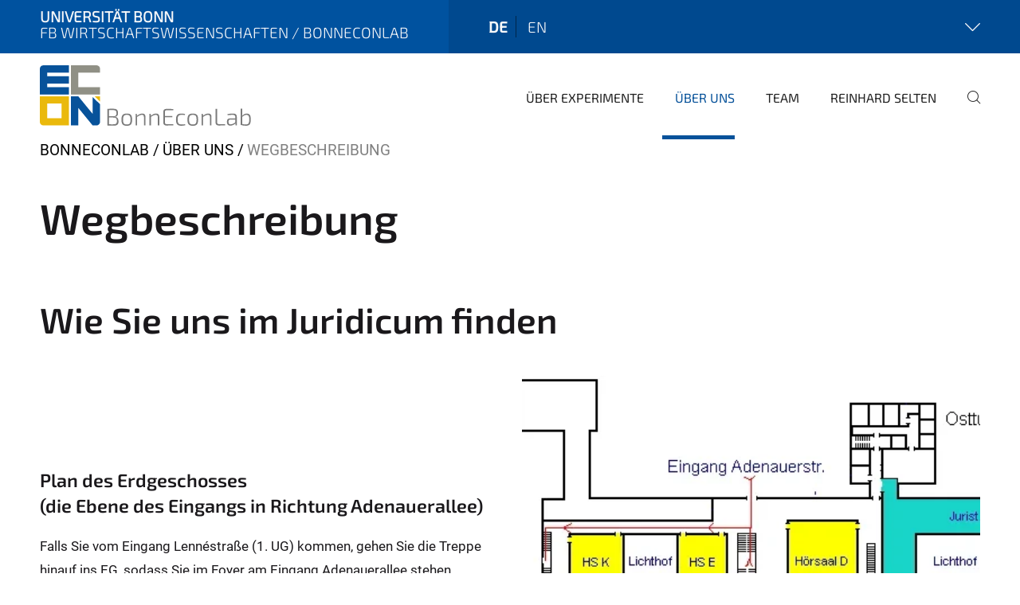

--- FILE ---
content_type: text/html;charset=utf-8
request_url: https://www.econ.uni-bonn.de/bonneconlab/de/about/directions
body_size: 7907
content:
<!DOCTYPE html>
<html xmlns="http://www.w3.org/1999/xhtml" lang="de" xml:lang="de">
<head><meta http-equiv="Content-Type" content="text/html; charset=UTF-8" /><link rel="alternate" hreflang="en" href="https://www.econ.uni-bonn.de/bonneconlab/en/about/directions" /><link rel="alternate" hreflang="de" href="https://www.econ.uni-bonn.de/bonneconlab/de/about/directions" /><link data-head-resource="1" rel="stylesheet" href="/++theme++barceloneta/css/barceloneta.min.css" /><link data-head-resource="1" rel="stylesheet" type="text/css" href="/++theme++unibonn.theme/css/style.css?tag=10-12-2025_10-56-09" /><link rel="canonical" href="https://www.econ.uni-bonn.de/bonneconlab/de/about/directions" /><link rel="preload icon" type="image/vnd.microsoft.icon" href="https://www.econ.uni-bonn.de/bonneconlab/de/favicon.ico" /><link rel="mask-icon" href="https://www.econ.uni-bonn.de/bonneconlab/de/favicon.ico" /><link href="https://www.econ.uni-bonn.de/examinations/de/@@search" rel="search" title="Website durchsuchen" /><link data-bundle="easyform" href="https://www.econ.uni-bonn.de/++webresource++b6e63fde-4269-5984-a67a-480840700e9a/++resource++easyform.css" media="all" rel="stylesheet" type="text/css" /><link data-bundle="multilingual" href="https://www.econ.uni-bonn.de/++webresource++f30a16e6-dac4-5f5f-a036-b24364abdfc8/++resource++plone.app.multilingual.stylesheet/multilingual.css" media="all" rel="stylesheet" type="text/css" /><link data-bundle="plone-fullscreen" href="https://www.econ.uni-bonn.de/++webresource++ac83a459-aa2c-5a45-80a9-9d3e95ae0847/++plone++static/plone-fullscreen/fullscreen.css" media="all" rel="stylesheet" type="text/css" /><script async="True" data-bundle="plone-fullscreen" integrity="sha384-yAbXscL0aoE/0AkFhaGNz6d74lDy9Cz7PXfkWNqRnFm0/ewX0uoBBoyPBU5qW7Nr" src="https://www.econ.uni-bonn.de/++webresource++6aa4c841-faf5-51e8-8109-90bd97e7aa07/++plone++static/plone-fullscreen/fullscreen.js"></script><script data-bundle="plone" integrity="sha384-6Wh7fW8sei4bJMY3a6PIfr5jae6gj9dIadjpiDZBJsr9pJ5gW0bsg0IzoolcL3H0" src="https://www.econ.uni-bonn.de/++webresource++cff93eba-89cf-5661-8beb-464cc1d0cbc7/++plone++static/bundle-plone/bundle.min.js"></script><script type="text/javascript">
var _paq = window._paq || [];
/* tracker methods like "setCustomDimension" should be called before "trackPageView" */
_paq.push(['trackPageView']);
_paq.push(['enableLinkTracking']);
(function() {
var u="https://webstat.hrz.uni-bonn.de/";
_paq.push(['setTrackerUrl', u+'matomo.php']);
_paq.push(['setSiteId', '65']);
var d=document, g=d.createElement('script'), s=d.getElementsByTagName('script')[0];
g.type='text/javascript'; g.async=true; g.defer=true; g.src=u+'matomo.js'; s.parentNode.insertBefore(g,s);
})();
</script><script data-head-resource="1" src="/++theme++unibonn.theme/js/libs.js?tag=10-12-2025_10-56-23"></script><script data-head-resource="1" src="/++theme++unibonn.theme/js/script.js?tag=10-12-2025_10-56-23"></script>
  <meta charset="utf-8"><meta charset="utf-8" /><meta name="twitter:card" content="summary" /><meta property="og:site_name" content="BonnEconLab" /><meta property="og:title" content="Wegbeschreibung" /><meta property="og:type" content="website" /><meta property="og:description" content="" /><meta property="og:url" content="https://www.econ.uni-bonn.de/bonneconlab/de/about/directions" /><meta property="og:image" content="https://www.econ.uni-bonn.de/bonneconlab/++resource++plone-logo.svg" /><meta property="og:image:type" content="image/svg+xml" /><meta name="viewport" content="width=device-width, initial-scale=1.0" /><meta name="google-site-verification" content="xi76AZ4ktfTwS3yFyIeGR0natF2tJBHzr0l9yJBhJAw" /><meta name="generator" content="Plone - https://plone.org/" /></meta>
  <meta http-equiv="X-UA-Compatible" content="IE=edge"><meta charset="utf-8" /><meta name="twitter:card" content="summary" /><meta property="og:site_name" content="BonnEconLab" /><meta property="og:title" content="Wegbeschreibung" /><meta property="og:type" content="website" /><meta property="og:description" content="" /><meta property="og:url" content="https://www.econ.uni-bonn.de/bonneconlab/de/about/directions" /><meta property="og:image" content="https://www.econ.uni-bonn.de/bonneconlab/++resource++plone-logo.svg" /><meta property="og:image:type" content="image/svg+xml" /><meta name="viewport" content="width=device-width, initial-scale=1.0" /><meta name="google-site-verification" content="xi76AZ4ktfTwS3yFyIeGR0natF2tJBHzr0l9yJBhJAw" /><meta name="generator" content="Plone - https://plone.org/" /></meta>
  <meta name="viewport" content="width=device-width, initial-scale=1"><meta charset="utf-8" /><meta name="twitter:card" content="summary" /><meta property="og:site_name" content="BonnEconLab" /><meta property="og:title" content="Wegbeschreibung" /><meta property="og:type" content="website" /><meta property="og:description" content="" /><meta property="og:url" content="https://www.econ.uni-bonn.de/bonneconlab/de/about/directions" /><meta property="og:image" content="https://www.econ.uni-bonn.de/bonneconlab/++resource++plone-logo.svg" /><meta property="og:image:type" content="image/svg+xml" /><meta name="viewport" content="width=device-width, initial-scale=1.0" /><meta name="google-site-verification" content="xi76AZ4ktfTwS3yFyIeGR0natF2tJBHzr0l9yJBhJAw" /><meta name="generator" content="Plone - https://plone.org/" /></meta>
  <title>Wegbeschreibung — FB Wirtschaftswissenschaften / BonnEconLab</title>
</head>
<body id="visual-portal-wrapper" class="col-content frontend icons-on navigation-theme-navigation_default portaltype-tilepage section-about site-de subsection-directions template-view thumbs-on userrole-anonymous viewpermission-view view-mode is-tilepage is-default-page" dir="ltr" data-base-url="https://www.econ.uni-bonn.de/bonneconlab/de/about/directions" data-view-url="https://www.econ.uni-bonn.de/bonneconlab/de/about/directions" data-portal-url="https://www.econ.uni-bonn.de" data-i18ncatalogurl="https://www.econ.uni-bonn.de/plonejsi18n" data-lazy_loading_image_scales="[{&quot;id&quot;: &quot;large&quot;, &quot;value&quot;: 768}, {&quot;id&quot;: &quot;preview&quot;, &quot;value&quot;: 400}, {&quot;id&quot;: &quot;mini&quot;, &quot;value&quot;: 200}, {&quot;id&quot;: &quot;thumb&quot;, &quot;value&quot;: 128}, {&quot;id&quot;: &quot;tile&quot;, &quot;value&quot;: 64}, {&quot;id&quot;: &quot;icon&quot;, &quot;value&quot;: 32}, {&quot;id&quot;: &quot;listing&quot;, &quot;value&quot;: 16}]" data-pat-pickadate="{&quot;date&quot;: {&quot;selectYears&quot;: 200}, &quot;time&quot;: {&quot;interval&quot;: 5 } }" data-pat-plone-modal="{&quot;actionOptions&quot;: {&quot;displayInModal&quot;: false}}"><div class="outer-wrapper">
    <div class="inner-wrapper">

      <div id="fontfamilies">
  <style>@font-face{font-family:'testfont';src: url('https://www.econ.uni-bonn.de/font-families/default-fonts/view/++widget++form.widgets.file_eot/@@download');src: url('https://www.econ.uni-bonn.de/font-families/default-fonts/view/++widget++form.widgets.file_eot/@@download') format('embedded-opentype'),url('https://www.econ.uni-bonn.de/font-families/default-fonts/view/++widget++form.widgets.file_svg/@@download') format('svg'),url('https://www.econ.uni-bonn.de/font-families/default-fonts/view/++widget++form.widgets.file_woff/@@download') format('woff'),url('https://www.econ.uni-bonn.de/font-families/default-fonts/view/++widget++form.widgets.file_ttf/@@download') format('truetype');font-weight:normal;font-style:normal;}.testfont-icon-home:before{content:"\e902";font-family:testfont}.testfont-icon-pencil:before{content:"\e905";font-family:testfont}.testfont-icon-music:before{content:"\e911";font-family:testfont}.testfont-icon-bell:before{content:"\e951";font-family:testfont}
@font-face{font-family:'uni-bonn';src: url('https://www.econ.uni-bonn.de/font-families/unibonn-fonts/view/++widget++form.widgets.file_eot/@@download');src: url('https://www.econ.uni-bonn.de/font-families/unibonn-fonts/view/++widget++form.widgets.file_eot/@@download') format('embedded-opentype'),url('https://www.econ.uni-bonn.de/font-families/unibonn-fonts/view/++widget++form.widgets.file_svg/@@download') format('svg'),url('https://www.econ.uni-bonn.de/font-families/unibonn-fonts/view/++widget++form.widgets.file_woff/@@download') format('woff'),url('https://www.econ.uni-bonn.de/font-families/unibonn-fonts/view/++widget++form.widgets.file_ttf/@@download') format('truetype');font-weight:normal;font-style:normal;}.uni-bonn-icon-arrow-down:before{content:"\e900";font-family:uni-bonn}.uni-bonn-icon-arrow-top:before{content:"\e901";font-family:uni-bonn}.uni-bonn-icon-close:before{content:"\e902";font-family:uni-bonn}.uni-bonn-icon-arrow-right:before{content:"\e903";font-family:uni-bonn}.uni-bonn-icon-arrow-left:before{content:"\e904";font-family:uni-bonn}.uni-bonn-icon-external:before{content:"\e905";font-family:uni-bonn}.uni-bonn-icon-search:before{content:"\e906";font-family:uni-bonn}.uni-bonn-icon-whatsapp-outline:before{content:"\e907";font-family:uni-bonn}.uni-bonn-icon-whatsapp:before{content:"\e908";font-family:uni-bonn}.uni-bonn-icon-youtube:before{content:"\e909";font-family:uni-bonn}.uni-bonn-icon-youtube-outline:before{content:"\e90a";font-family:uni-bonn}.uni-bonn-icon-instagram:before{content:"\e90b";font-family:uni-bonn}.uni-bonn-icon-instagram-outline:before{content:"\e90c";font-family:uni-bonn}.uni-bonn-icon-linkedin:before{content:"\e90d";font-family:uni-bonn}.uni-bonn-icon-linkedin-outline:before{content:"\e90e";font-family:uni-bonn}.uni-bonn-icon-xing:before{content:"\e90f";font-family:uni-bonn}.uni-bonn-icon-xing-outline:before{content:"\e910";font-family:uni-bonn}.uni-bonn-icon-twitter:before{content:"\e911";font-family:uni-bonn}.uni-bonn-icon-twitter-outline:before{content:"\e912";font-family:uni-bonn}.uni-bonn-icon-facebook:before{content:"\e913";font-family:uni-bonn}.uni-bonn-icon-facebook-outline:before{content:"\e914";font-family:uni-bonn}.uni-bonn-icon-navigation:before{content:"\e915";font-family:uni-bonn}.uni-bonn-icon-phone-book:before{content:"\e917";font-family:uni-bonn}.uni-bonn-icon-information:before{content:"\e918";font-family:uni-bonn}.uni-bonn-icon-checkbox:before{content:"\e919";font-family:uni-bonn}.uni-bonn-icon-filter-kachel:before{content:"\e91a";font-family:uni-bonn}.uni-bonn-icon-filter:before{content:"\e91b";font-family:uni-bonn}.uni-bonn-icon-filter-liste:before{content:"\e91c";font-family:uni-bonn}.uni-bonn-icon-delete:before{content:"\e91d";font-family:uni-bonn}.uni-bonn-icon-filter-liste-inaktiv:before{content:"\e91e";font-family:uni-bonn}.uni-bonn-icon-cheackbox-aktiv:before{content:"\e91f";font-family:uni-bonn}.uni-bonn-icon-filter-kachel-aktiv:before{content:"\e920";font-family:uni-bonn}.uni-bonn-icon-event:before{content:"\e921";font-family:uni-bonn}.uni-bonn-icon-video:before{content:"\e922";font-family:uni-bonn}.uni-bonn-icon-phone:before{content:"\e923";font-family:uni-bonn}.uni-bonn-icon-fax:before{content:"\e924";font-family:uni-bonn}.uni-bonn-icon-link:before{content:"\e925";font-family:uni-bonn}.uni-bonn-icon-download:before{content:"\e926";font-family:uni-bonn}.uni-bonn-icon-print:before{content:"\e927";font-family:uni-bonn}.uni-bonn-icon-x:before{content:"\e928";font-family:uni-bonn}.uni-bonn-icon-x-outline:before{content:"\e929";font-family:uni-bonn}.uni-bonn-icon-bluesky:before{content:"\e92a";font-family:uni-bonn}.uni-bonn-icon-bluesky-outline:before{content:"\e92b";font-family:uni-bonn}.uni-bonn-icon-location-2:before{content:"\e916";font-family:uni-bonn}.uni-bonn-icon-mastodon:before{content:"\e92c";font-family:uni-bonn}.uni-bonn-icon-mastodon-outline:before{content:"\e92d";font-family:uni-bonn}
@font-face{font-family:'Uni-Bonn-official';src: url('https://www.econ.uni-bonn.de/font-families/uni-bonn-official/view/++widget++form.widgets.file_eot/@@download');src: url('https://www.econ.uni-bonn.de/font-families/uni-bonn-official/view/++widget++form.widgets.file_eot/@@download') format('embedded-opentype'),url('https://www.econ.uni-bonn.de/font-families/uni-bonn-official/view/++widget++form.widgets.file_svg/@@download') format('svg'),url('https://www.econ.uni-bonn.de/font-families/uni-bonn-official/view/++widget++form.widgets.file_woff/@@download') format('woff'),url('https://www.econ.uni-bonn.de/font-families/uni-bonn-official/view/++widget++form.widgets.file_ttf/@@download') format('truetype');font-weight:normal;font-style:normal;}.Uni-Bonn-official-icon-fakten-zahlen:before{content:"\e900";font-family:Uni-Bonn-official}.Uni-Bonn-official-icon-forschung:before{content:"\e901";font-family:Uni-Bonn-official}.Uni-Bonn-official-icon-informationen:before{content:"\e902";font-family:Uni-Bonn-official}.Uni-Bonn-official-icon-orientierung:before{content:"\e903";font-family:Uni-Bonn-official}.Uni-Bonn-official-icon-transfer:before{content:"\e904";font-family:Uni-Bonn-official}.Uni-Bonn-official-icon-promotion:before{content:"\e905";font-family:Uni-Bonn-official}.Uni-Bonn-official-icon-hochschulsport:before{content:"\e906";font-family:Uni-Bonn-official}.Uni-Bonn-official-icon-it:before{content:"\e907";font-family:Uni-Bonn-official}.Uni-Bonn-official-icon-argelander:before{content:"\e908";font-family:Uni-Bonn-official}.Uni-Bonn-official-icon-diversity:before{content:"\e909";font-family:Uni-Bonn-official}.Uni-Bonn-official-icon-sprache:before{content:"\e90a";font-family:Uni-Bonn-official}.Uni-Bonn-official-icon-veranstaltung:before{content:"\e90b";font-family:Uni-Bonn-official}.Uni-Bonn-official-icon-studieren:before{content:"\e90c";font-family:Uni-Bonn-official}.Uni-Bonn-official-icon-ranking:before{content:"\e90d";font-family:Uni-Bonn-official}.Uni-Bonn-official-icon-beratung:before{content:"\e90e";font-family:Uni-Bonn-official}.Uni-Bonn-official-icon-foerderung:before{content:"\e90f";font-family:Uni-Bonn-official}.Uni-Bonn-official-icon-qualitaetssicherung:before{content:"\e910";font-family:Uni-Bonn-official}.Uni-Bonn-official-icon-lernplattform:before{content:"\e911";font-family:Uni-Bonn-official}.Uni-Bonn-official-icon-alumni:before{content:"\e912";font-family:Uni-Bonn-official}.Uni-Bonn-official-icon-postdocs:before{content:"\e913";font-family:Uni-Bonn-official}.Uni-Bonn-official-icon-strategie:before{content:"\e914";font-family:Uni-Bonn-official}.Uni-Bonn-official-icon-lehre:before{content:"\e91c";font-family:Uni-Bonn-official}.Uni-Bonn-official-icon-exellenz:before{content:"\e91d";font-family:Uni-Bonn-official}.Uni-Bonn-official-icon-multiplikatoren:before{content:"\e91e";font-family:Uni-Bonn-official}.Uni-Bonn-official-icon-kontakt:before{content:"\e91f";font-family:Uni-Bonn-official}.Uni-Bonn-official-icon-ort:before{content:"\e920";font-family:Uni-Bonn-official}.Uni-Bonn-official-icon-international:before{content:"\e921";font-family:Uni-Bonn-official}.Uni-Bonn-official-icon-sprechstunde:before{content:"\e922";font-family:Uni-Bonn-official}.Uni-Bonn-official-icon-fortbildung:before{content:"\e923";font-family:Uni-Bonn-official}.Uni-Bonn-official-icon-bibliothek:before{content:"\e924";font-family:Uni-Bonn-official}.Uni-Bonn-official-icon-oeffnungszeiten:before{content:"\e925";font-family:Uni-Bonn-official}.Uni-Bonn-official-icon-auszeichnungen:before{content:"\e926";font-family:Uni-Bonn-official}.Uni-Bonn-official-icon-unie915:before{content:"\e915";font-family:Uni-Bonn-official}.Uni-Bonn-official-icon-unie916:before{content:"\e916";font-family:Uni-Bonn-official}.Uni-Bonn-official-icon-unie917:before{content:"\e917";font-family:Uni-Bonn-official}.Uni-Bonn-official-icon-unie918:before{content:"\e918";font-family:Uni-Bonn-official}.Uni-Bonn-official-icon-unie919:before{content:"\e919";font-family:Uni-Bonn-official}.Uni-Bonn-official-icon-unie91a:before{content:"\e91a";font-family:Uni-Bonn-official}.Uni-Bonn-official-icon-unie91b:before{content:"\e91b";font-family:Uni-Bonn-official}.Uni-Bonn-official-icon-transfer-puzzle:before{content:"\e927";font-family:Uni-Bonn-official}.Uni-Bonn-official-icon-transfer-arrow:before{content:"\e928";font-family:Uni-Bonn-official}</style>
</div>
      

      <div id="unibonn-topbar" class="unibonn-institute-topbar show-title">
    <div class="container">
        <div class="row">
            <div class="col-md-9" id="topbar-left-wrapper">
                <div id="unibonn-institute-portalname">
                    
                        <p id="unibonn-title">Universität Bonn</p>
                        
                    
                    <p id="institute-title">FB Wirtschaftswissenschaften / BonnEconLab</p>
                </div>
                <div id="language-selector">
                    
  <ul class="languageselector">
    
      <li class="currentLanguage  language-de">
        <a href="https://www.econ.uni-bonn.de/bonneconlab/@@multilingual-selector/5d6a7d6fe4454e2bbbd5fa87eb2fb3e8/de?set_language=de" title="Deutsch">
          
          de
        </a>
      </li>
    
      <li class=" language-en">
        <a href="https://www.econ.uni-bonn.de/bonneconlab/@@multilingual-selector/5d6a7d6fe4454e2bbbd5fa87eb2fb3e8/en?set_language=en" title="English">
          
          en
        </a>
      </li>
    
  </ul>


                </div>
            </div>
            <div class="col-md-3" id="topbar-right-wrapper">
                
  <div id="additional-links-wrapper">
    <button id="additional-links-toggle">
      <span></span>
      <i class="icon-unibonn icon-unibonn-arrow-down"></i>
    </button>

    <div id="additional-links" style="display: none">
      <ul>
        
          <li><a href="https://www.econ.uni-bonn.de/de/home" title="Home">Fachbereich Wirtschaftswissenschaften</a></li>
        
      </ul>
    </div>
  </div>

            </div>
        </div>
    </div>
</div>

      <header id="company-header" class="unibonn">

    <div class=" header-image-size-2">
      <div class="container">
        <div id="company-topbar" class="container ">
          
  <div id="company-logo">
    
      <a class="portal-logo logo_desktop" href="https://www.econ.uni-bonn.de/bonneconlab/de" title="BonnEconLab">
        <img alt="BonnEconLab" title="BonnEconLab" src="https://www.econ.uni-bonn.de/bonneconlab/de/@@logo?logo_type=logo_desktop" />
      </a>
    
      <a class="portal-logo logo_mobile" href="https://www.econ.uni-bonn.de/bonneconlab/de" title="BonnEconLab">
        <img alt="BonnEconLab" title="BonnEconLab" src="https://www.econ.uni-bonn.de/bonneconlab/de/@@logo?logo_type=logo_mobile" />
      </a>
    
      <a class="portal-logo logo_mobile_navigation" href="https://www.econ.uni-bonn.de/bonneconlab/de" title="BonnEconLab">
        <img alt="BonnEconLab" title="BonnEconLab" src="https://www.econ.uni-bonn.de/bonneconlab/de/@@logo?logo_type=logo_mobile_navigation" />
      </a>
    
  </div>

          
  <div class="language-selector-container">
    <div class="language-selector">
      
        <div>
          <span class="text">de</span>
          <span class="icon interaktiv-icon-basetilestheme-arrow-top"></span>
        </div>
      
        
      
      <ul class="lang-dropdown">
        <li class="selected">
          <a href="https://www.econ.uni-bonn.de/bonneconlab/@@multilingual-selector/5d6a7d6fe4454e2bbbd5fa87eb2fb3e8/de?set_language=de">de</a>
        </li>
        <li class="">
          <a href="https://www.econ.uni-bonn.de/bonneconlab/@@multilingual-selector/5d6a7d6fe4454e2bbbd5fa87eb2fb3e8/en?set_language=en">en</a>
        </li>
      </ul>
    </div>
  </div>

          <div id="navigation-overlay"></div>
          

  <div class="sidenavigation-links">
    <button id="toggle-navigation" class="sidenavigation-link" aria-label="Toggle Navigation">
      <i class="icon-unibonn-navigation"></i>
    </button>
    
  </div>

  
    <div id="company-navigation-main" class="desktop">
      <nav class="main-navigation">
        
  <ul class="main-navigation-sections">
    
      <li class="section-0 has-subsections">
        <a class="has-subsections" href="https://www.econ.uni-bonn.de/bonneconlab/de/about-experiments" data-uid="ad332cea0c254138b966cdfacd0aecc9">
          Über Experimente
        </a>
      </li>
    
      <li class="section-0 in-path has-subsections">
        <a class="has-subsections" href="https://www.econ.uni-bonn.de/bonneconlab/de/about" data-uid="72760f7e0fdf4fce9aa3a038b5de8e90">
          Über uns
        </a>
      </li>
    
      <li class="section-0">
        <a class="" href="https://www.econ.uni-bonn.de/bonneconlab/de/team" data-uid="fb676f3c1f8d49d08e505b684f866f9d">
          Team
        </a>
      </li>
    
      <li class="section-0">
        <a class="" href="https://www.econ.uni-bonn.de/bonneconlab/de/selten" data-uid="012cb8720e2d4d0a9bdab4a070bb0883">
          Reinhard Selten
        </a>
      </li>
    
    
        <li class="search">
          <a href="https://www.econ.uni-bonn.de/bonneconlab/de/search" title="suchen">
            <i class="icon-unibonn icon-unibonn-search"></i>
          </a>
        </li>
    
  </ul>

      </nav>
    </div>

    <div id="company-navigation" class="menu">
      <button class="close-navigation-menu close-desktop-navigation" aria-label="schließen">
        <i class="icon-unibonn-close"></i>
      </button>

      <div id="navigation-menu-header">
        
          <a class="portal-logo logo_mobile_menu" href="https://www.econ.uni-bonn.de/bonneconlab/de" title="BonnEconLab">
            <img alt="BonnEconLab" title="BonnEconLab" src="https://www.econ.uni-bonn.de/bonneconlab/de/@@logo?logo_type=logo_mobile_navigation" />
          </a>
        

        <ul class="navigation-menu-header-actions">
          
            <li>
              <a class="open-search" href="https://www.econ.uni-bonn.de/bonneconlab/de/search" title="suchen">
                <i class="icon-unibonn icon-unibonn-search"></i>
              </a>
            </li>
          
          <li>
            <a class="close-navigation-menu" id="close-navigation" title="schließen">
              <i class="icon-unibonn-navigation"></i>
            </a>
          </li>
        </ul>
      </div>

      <div class="searchbar">
        <form action="https://www.econ.uni-bonn.de/bonneconlab/de/search">
          <button class="start-search" aria-label="Start Search"><i class="left icon-unibonn icon-unibonn-search"></i>
          </button>
          <input class="search-input" type="text" name="SearchableText" aria-label="Search" />
          <button class="clear-search" aria-label="Clear Search"><i class="icon-unibonn icon-unibonn-close"></i>
          </button>
        </form>
      </div>

      <nav class="main-navigation">
        <div class="navigation-level">
          <div class="spinner" style="display: block"></div>
        </div>
      </nav>

    </div>
  

        </div>
      </div>
      
  

    </div>

  </header>

      <div id="anchors"></div>

      <div id="company-content" class="container-fluid main-content-wrapper">
        <div class="row status-message-row set-max-width">
          <aside id="global_statusmessage" class="container">
      

      <div>
      </div>
    </aside>
        </div>
        <nav class="breadcrumbs">
  <span id="breadcrumbs-you-are-here" class="hiddenStructure">You are here:</span>

  <ol aria-labelledby="breadcrumbs-you-are-here">
    <li id="breadcrumbs-home">
      <a href="https://www.econ.uni-bonn.de/bonneconlab/de">BonnEconLab</a>
    </li>
    <li id="breadcrumbs-1">
      
        <a href="https://www.econ.uni-bonn.de/bonneconlab/de/about">Über uns</a>
        
      
    </li>
    <li id="breadcrumbs-2">
      
        
        <span id="breadcrumbs-current">Wegbeschreibung</span>
      
    </li>
  </ol>
</nav>
        <main id="main-container" class="row">
          <div id="column1-container"></div>
          <div class="col-xs-12 col-sm-12 no-padding">
              <article id="content">

            

              <header>

                <div id="viewlet-above-content-title">
</div>

                
  


                <div id="viewlet-below-content-title">
</div>

                
  


                <div id="viewlet-below-content-description"></div>

              </header>

              <div id="viewlet-above-content-body"></div>

              <div id="content-core">
                
  

    <div id="tile-page-content" data-tinymce="" data-lazy-validation-errors="{}" data-placeholder-info="Platzhalterbild">

      <div class="tile-page" data-url="https://www.econ.uni-bonn.de/bonneconlab/de/about/directions" data-uid="809db88b3bb745f998a39c6e0ec3b861">
        <div class="tile-rows-wrapper">

          

          
            
              


<div id="sp5ksm1k1mms" class="tile-row columns-1 tile-row-dynamic-content-width break-on-tablet break-on-mobile default-direction" style="margin-top:0px;margin-bottom:0px;padding-top:30px;padding-bottom:30px;padding-left:0px;padding-right:0px;" data-uid="sp5ksm1k1mms" data-url="https://www.econ.uni-bonn.de/bonneconlab/de/about/directions" data-position="0" data-portal_type="TileRowCT">

  

  <div class="background-options">

  
  
  
  
  

</div>

  <div class="tiles-wrapper">
    
      

  <div id="tkoqb9sn0y73" data-uid="tkoqb9sn0y73" data-url="https://www.econ.uni-bonn.de/bonneconlab/de/about/directions" class="tile-valign-top tile tile-frame" style="margin-left:0px;margin-right:0px;margin-top:0px;margin-bottom:0px;padding-left:0px;padding-right:0px;padding-top:0px;padding-bottom:0px;" data-jsinit="" data-gridsize="12">

    

    <div class="background-options">

  
  
  
  
  

</div>

    <span></span>
    <div class="tile-content">
    <div class="tile-rows-wrapper">
      
        


<div id="vwix80k9zp2w" class="tile-row columns-1 tile-row-dynamic-content-width break-on-tablet break-on-mobile default-direction" style="margin-top:0px;margin-bottom:0px;padding-top:0px;padding-bottom:0px;padding-left:0px;padding-right:0px;" data-uid="vwix80k9zp2w" data-url="https://www.econ.uni-bonn.de/bonneconlab/de/about/directions" data-position="0" data-portal_type="TileRowCT">

  

  <div class="background-options">

  
  
  
  
  

</div>

  <div class="tiles-wrapper">
    
      
  <div id="pps4hxs1wg8m" data-uid="pps4hxs1wg8m" data-url="https://www.econ.uni-bonn.de/bonneconlab/de/about/directions" class="tile-valign-top tile tile-subheadline text-nocolor" style="margin-left:0px;margin-right:0px;margin-top:0px;margin-bottom:0px;padding-left:0px;padding-right:0px;padding-top:0px;padding-bottom:5px;" data-jsinit="setupTileSubheadline" data-gridsize="12">

    

    <div class="background-options">

  
  
  
  
  

</div>

    <span></span>
    <div class="tile-content ">

    <h1 class="heading-tag header-h1 left " style="">
      Wegbeschreibung
    </h1>
    
    
    
    
    
  </div>
    <span></span>

    
  


  </div>


    
  </div>

  

</div>




      
    </div>
  </div>
    <span></span>

    
  
  
  


  </div>



    
  </div>

  

</div>




            
            
          
            
              


<div id="pdl8t4zh1fm1" class="tile-row columns-1 tile-row-dynamic-content-width break-on-tablet break-on-mobile default-direction" style="margin-top:0px;margin-bottom:0px;padding-top:0px;padding-bottom:0px;padding-left:0px;padding-right:0px;" data-uid="pdl8t4zh1fm1" data-url="https://www.econ.uni-bonn.de/bonneconlab/de/about/directions" data-position="0" data-portal_type="TileRowCT">

  

  <div class="background-options">

  
  
  
  
  

</div>

  <div class="tiles-wrapper">
    
      
  <div id="bl7erbxu3eas" data-uid="bl7erbxu3eas" data-url="https://www.econ.uni-bonn.de/bonneconlab/de/about/directions" class="tile-valign-top tile tile-text text-nocolor" style="margin-left:0px;margin-right:0px;margin-top:0px;margin-bottom:0px;padding-left:0px;padding-right:0px;padding-top:0px;padding-bottom:20px;" data-jsinit="setupTileText" data-gridsize="12">

    

    <div class="background-options">

  
  
  
  
  

</div>

    <span></span>
    <div class="tile-content ">
    <h2><a class="a-theme" id="ImJuridicum" name="ImJuridicum"></a><strong>Wie Sie uns im Juridicum finden</strong></h2>
    
  </div>
    <span></span>

    
  


  </div>

    
  </div>

  

</div>




            
            
          
            
              


<div id="tc0rvnc7oycv" class="tile-row columns-1 tile-row-dynamic-content-width break-on-tablet break-on-mobile reverse-direction" style="margin-top:0px;margin-bottom:30px;padding-top:0px;padding-bottom:0px;padding-left:0px;padding-right:0px;" data-uid="tc0rvnc7oycv" data-url="https://www.econ.uni-bonn.de/bonneconlab/de/about/directions" data-position="0" data-portal_type="TileRowCT">

  

  <div class="background-options">

  
  
  
  
  

</div>

  <div class="tiles-wrapper">
    
      

  <div id="df1uiynf4ck3" data-uid="df1uiynf4ck3" data-url="https://www.econ.uni-bonn.de/bonneconlab/de/about/directions" class="tile-valign-center tile tile-frame" style="margin-left:0px;margin-right:0px;margin-top:0px;margin-bottom:0px;padding-left:0px;padding-right:0px;padding-top:0px;padding-bottom:0px;" data-jsinit="" data-gridsize="12">

    

    <div class="background-options">

  
  
  
  
  

</div>

    <span></span>
    <div class="tile-content">
    <div class="tile-rows-wrapper">
      
        


<div id="zf5ib4rpm7pl" class="tile-row columns-2 tile-row-dynamic-content-width break-on-tablet break-on-mobile default-direction" style="margin-top:0px;margin-bottom:0px;padding-top:0px;padding-bottom:0px;padding-left:0px;padding-right:0px;" data-uid="zf5ib4rpm7pl" data-url="https://www.econ.uni-bonn.de/bonneconlab/de/about/directions" data-position="0" data-portal_type="TileRowCT">

  

  <div class="background-options">

  
  
  
  
  

</div>

  <div class="tiles-wrapper">
    
      
  <div id="ibpujrd7nb7t" data-uid="ibpujrd7nb7t" data-url="https://www.econ.uni-bonn.de/bonneconlab/de/about/directions" class="tile-valign-center tile tile-text text-nocolor" style="margin-left:0px;margin-right:0px;margin-top:0px;margin-bottom:0px;padding-left:0px;padding-right:0px;padding-top:20px;padding-bottom:20px;" data-jsinit="setupTileText" data-gridsize="6">

    

    <div class="background-options">

  
  
  
  
  

</div>

    <span></span>
    <div class="tile-content ">
    <div>
<h3><strong>Plan des Erdgeschosses</strong><br />(die Ebene des Eingangs in Richtung Adenauerallee)</h3>
<p>Falls Sie vom Eingang Lennéstraße (1. UG) kommen, gehen Sie die Treppe hinauf ins EG, sodass Sie im Foyer am Eingang Adenauerallee stehen.</p>
<p>Vom Eingang Adenauerallee aus gehen Sie zum <strong style="font-family: Roboto, sans-serif; font-weight: bold;">Hörsaal K.</strong> Dort nehmen Sie die Treppe hinunter zum <strong style="font-family: Roboto, sans-serif; font-weight: bold;">Hörsaal H</strong> im 1. Untergeschoss.</p>
</div>
    
  </div>
    <span></span>

    
  


  </div>

    
      

  <div id="7hc4haqxhzfa" data-uid="7hc4haqxhzfa" data-url="https://www.econ.uni-bonn.de/bonneconlab/de/about/directions" class="tile-valign-center tile-halign-center tile tile-image" style="margin-left:30px;margin-right:0px;margin-top:0px;margin-bottom:0px;padding-left:0px;padding-right:0px;padding-top:0px;padding-bottom:0px;" data-jsinit="setupTileImage" data-gridsize="6">

    

    <div class="background-options">

  
  
  
  
  

</div>

    <span></span>
    <div class="tile-content " data-haslink="False">

    
      
  
    
        <div class=" image-container image-cover image-container-mobile image-cover" style=" --image-height: 440px; --image-height-mobile: 440px;">
          <img src="" class="lazy-load-scaled-image" data-src="https://www.econ.uni-bonn.de/bonneconlab/images/wegbeschreibung_1.png/@@images/image" data-loader="customLoaderImage" data-base_url="https://www.econ.uni-bonn.de/bonneconlab/images/wegbeschreibung_1.png/images/image" data-size_id="" data-image_dimensions="{&quot;width&quot;: 474, &quot;height&quot;: 312}" data-image_scalable="true" alt="wegbeschreibung_1.png" height="312" width="474" style="object-position: 8.2278% 52.8846%;" />
        </div>
      <div class="image-subtitle" style="text-align: left; color: #1A181B;">
        
        <span>© BonnEconLab/Universität Bonn</span>
      </div>
    
    
  

    

    

  </div>
    <span></span>

    
  
  
  


  </div>



    
  </div>

  

</div>




      
    </div>
  </div>
    <span></span>

    
  
  
  


  </div>



    
  </div>

  

</div>




            
            
          
            
              


<div id="526cbf1xd7zq" class="tile-row columns-1 tile-row-dynamic-content-width break-on-tablet break-on-mobile default-direction" style="margin-top:0px;margin-bottom:30px;padding-top:0px;padding-bottom:0px;padding-left:0px;padding-right:0px;" data-uid="526cbf1xd7zq" data-url="https://www.econ.uni-bonn.de/bonneconlab/de/about/directions" data-position="0" data-portal_type="TileRowCT">

  

  <div class="background-options">

  
  
  
  
  

</div>

  <div class="tiles-wrapper">
    
      

  <div id="1w8os7f3fkjl" data-uid="1w8os7f3fkjl" data-url="https://www.econ.uni-bonn.de/bonneconlab/de/about/directions" class="tile-valign-center tile tile-frame" style="margin-left:0px;margin-right:0px;margin-top:0px;margin-bottom:0px;padding-left:0px;padding-right:0px;padding-top:0px;padding-bottom:0px;" data-jsinit="" data-gridsize="12">

    

    <div class="background-options">

  
  
  
  
  

</div>

    <span></span>
    <div class="tile-content">
    <div class="tile-rows-wrapper">
      
        


<div id="1c7idhozruav" class="tile-row columns-2 tile-row-dynamic-content-width break-on-tablet break-on-mobile default-direction" style="margin-top:0px;margin-bottom:0px;padding-top:0px;padding-bottom:0px;padding-left:0px;padding-right:0px;" data-uid="1c7idhozruav" data-url="https://www.econ.uni-bonn.de/bonneconlab/de/about/directions" data-position="0" data-portal_type="TileRowCT">

  

  <div class="background-options">

  
  
  
  
  

</div>

  <div class="tiles-wrapper">
    
      
  <div id="3wp5xxp94qtq" data-uid="3wp5xxp94qtq" data-url="https://www.econ.uni-bonn.de/bonneconlab/de/about/directions" class="tile-valign-top tile tile-text text-nocolor" style="margin-left:0px;margin-right:0px;margin-top:0px;margin-bottom:0px;padding-left:0px;padding-right:0px;padding-top:15px;padding-bottom:20px;" data-jsinit="setupTileText" data-gridsize="6">

    

    <div class="background-options">

  
  
  
  
  

</div>

    <span></span>
    <div class="tile-content ">
    <div>
<h3><strong>Plan des 1. Untergeschosses</strong></h3>
<p>An der Treppe vor <strong style="font-family: Roboto, sans-serif; font-weight: bold;">Hörsaal H</strong> stehend, halten Sie sich rechts. Das BonnEconLab ist hier bereits ausgeschildert. </p>
<p>Sie gehen durch eine Tür hindurch und gelangen in einen Gang. Auf diesem Gang befinden sich <strong style="font-family: Roboto, sans-serif; font-weight: bold;">unsere Räume U1.017–U1.020.</strong></p>
<p><span class="discreet">(Am Ende des Ganges gibt es wiederum rechts eine Tür. Hinter der Tür befindet sich eine Treppe, die Sie hinab ins 2. UG führt, wo sich weitere Räume des BonnEconLab befinden.)</span></p>
</div>
    
  </div>
    <span></span>

    
  


  </div>

    
      

  <div id="3293hq1az66u" data-uid="3293hq1az66u" data-url="https://www.econ.uni-bonn.de/bonneconlab/de/about/directions" class="tile-valign-center tile-halign-center tile tile-image" style="margin-left:30px;margin-right:0px;margin-top:0px;margin-bottom:0px;padding-left:0px;padding-right:0px;padding-top:15px;padding-bottom:15px;" data-jsinit="setupTileImage" data-gridsize="6">

    

    <div class="background-options">

  
  
  
  
  

</div>

    <span></span>
    <div class="tile-content " data-haslink="False">

    
      
  
    
        <div class=" image-container image-cover image-container-mobile image-cover" style=" --image-height: 440px; --image-height-mobile: 440px;">
          <img src="" class="lazy-load-scaled-image" data-src="https://www.econ.uni-bonn.de/bonneconlab/images/wegbeschreibung_2.png/@@images/image" data-loader="customLoaderImage" data-base_url="https://www.econ.uni-bonn.de/bonneconlab/images/wegbeschreibung_2.png/images/image" data-size_id="" data-image_dimensions="{&quot;width&quot;: 474, &quot;height&quot;: 312}" data-image_scalable="true" alt="wegbeschreibung_2.png" height="312" width="474" style="object-position: 7.1730% 52.8846%;" />
        </div>
      <div class="image-subtitle" style="text-align: left; color: #1A181B;">
        
        <span>© BonnEconLab/Universität Bonn</span>
      </div>
    
    
  

    

    

  </div>
    <span></span>

    
  
  
  


  </div>



    
  </div>

  

</div>




      
    </div>
  </div>
    <span></span>

    
  
  
  


  </div>



    
  </div>

  

</div>




            
            
          
            
              


<div id="pugpnw72n87p" class="tile-row columns-1 tile-row-dynamic-content-width break-on-tablet break-on-mobile reverse-direction" style="margin-top:0px;margin-bottom:30px;padding-top:0px;padding-bottom:0px;padding-left:0px;padding-right:0px;" data-uid="pugpnw72n87p" data-url="https://www.econ.uni-bonn.de/bonneconlab/de/about/directions" data-position="0" data-portal_type="TileRowCT">

  

  <div class="background-options">

  
  
  
  
  

</div>

  <div class="tiles-wrapper">
    
      

  <div id="jao8qz5c9htz" data-uid="jao8qz5c9htz" data-url="https://www.econ.uni-bonn.de/bonneconlab/de/about/directions" class="tile-valign-center tile tile-frame" style="margin-left:0px;margin-right:0px;margin-top:0px;margin-bottom:0px;padding-left:0px;padding-right:0px;padding-top:0px;padding-bottom:0px;" data-jsinit="" data-gridsize="12">

    

    <div class="background-options">

  
  
  
  
  

</div>

    <span></span>
    <div class="tile-content">
    <div class="tile-rows-wrapper">
      
        


<div id="469q2xmwz0pb" class="tile-row columns-1 tile-row-dynamic-content-width break-on-tablet break-on-mobile default-direction" style="margin-top:0px;margin-bottom:0px;padding-top:0px;padding-bottom:0px;padding-left:0px;padding-right:0px;" data-uid="469q2xmwz0pb" data-url="https://www.econ.uni-bonn.de/bonneconlab/de/about/directions" data-position="0" data-portal_type="TileRowCT">

  

  <div class="background-options">

  
  
  
  
  

</div>

  <div class="tiles-wrapper">
    
      
  <div id="pgnbf9pnweb5" data-uid="pgnbf9pnweb5" data-url="https://www.econ.uni-bonn.de/bonneconlab/de/about/directions" class="tile-valign-center tile tile-text text-nocolor" style="margin-left:0px;margin-right:0px;margin-top:0px;margin-bottom:0px;padding-left:0px;padding-right:0px;padding-top:20px;padding-bottom:20px;" data-jsinit="setupTileText" data-gridsize="12">

    

    <div class="background-options">

  
  
  
  
  

</div>

    <span></span>
    <div class="tile-content ">
    <div>
<h2><a class="a-theme" id="Juridicum" name="Juridicum"></a><strong>Wie Sie das Juridicum in Bonn finden</strong></h2>
<p>Folgende Linien der U-Bahn halten am Juridicum: 16, 63 und 66 (Haltestelle Juridicum, <a class="a-theme external-link" href="http://www.vrs-info.de/" rel="noopener" target="_blank">Fahrplan des VRS<i class="icon-unibonn icon-unibonn-external"></i></a>), oder Sie fahren mit der Buslinie 610 oder 611 bis zur Haltestelle Nassestraße/Arithmeum.</p>
</div>
    
  </div>
    <span></span>

    
  


  </div>

    
  </div>

  

</div>




      
    </div>
  </div>
    <span></span>

    
  
  
  


  </div>



    
  </div>

  

</div>




            
            
          
            
              


<div id="6a2rs9qdawae" class="tile-row columns-1 tile-row-dynamic-content-width break-on-tablet break-on-mobile default-direction" style="margin-top:0px;margin-bottom:30px;padding-top:0px;padding-bottom:0px;padding-left:0px;padding-right:0px;" data-uid="6a2rs9qdawae" data-url="https://www.econ.uni-bonn.de/bonneconlab/de/about/directions" data-position="0" data-portal_type="TileRowCT">

  

  <div class="background-options">

  
  
  
  
  

</div>

  <div class="tiles-wrapper">
    
      

  <div id="kqmw16di6goe" data-uid="kqmw16di6goe" data-url="https://www.econ.uni-bonn.de/bonneconlab/de/about/directions" class="tile-valign-center tile tile-frame" style="margin-left:0px;margin-right:0px;margin-top:0px;margin-bottom:0px;padding-left:0px;padding-right:0px;padding-top:0px;padding-bottom:0px;" data-jsinit="" data-gridsize="12">

    

    <div class="background-options">

  
  
  
  
  

</div>

    <span></span>
    <div class="tile-content">
    <div class="tile-rows-wrapper">
      
        


<div id="1wu94y5t34y2" class="tile-row columns-1 tile-row-dynamic-content-width break-on-tablet break-on-mobile default-direction" style="margin-top:0px;margin-bottom:0px;padding-top:0px;padding-bottom:0px;padding-left:0px;padding-right:0px;" data-uid="1wu94y5t34y2" data-url="https://www.econ.uni-bonn.de/bonneconlab/de/about/directions" data-position="0" data-portal_type="TileRowCT">

  

  <div class="background-options">

  
  
  
  
  

</div>

  <div class="tiles-wrapper">
    
      
  <div id="xyqswhlz0c5i" data-uid="xyqswhlz0c5i" data-url="https://www.econ.uni-bonn.de/bonneconlab/de/about/directions" class="tile-valign-top tile tile-text text-nocolor" style="margin-left:0px;margin-right:0px;margin-top:0px;margin-bottom:0px;padding-left:0px;padding-right:0px;padding-top:15px;padding-bottom:20px;" data-jsinit="setupTileText" data-gridsize="12">

    

    <div class="background-options">

  
  
  
  
  

</div>

    <span></span>
    <div class="tile-content ">
    <div>
<h2><a class="a-theme" id="NachBonn" name="NachBonn"></a><strong>Wie Sie nach Bonn kommen</strong></h2>
<p align="justify" style="text-align: left;">Wenn Sie mit einem internationalen Flug ankommen, erreicht man das BonnEconLab am schnellsten über den <a class="a-theme external-link" href="http://www.airportcity-frankfurt.de/">Flughafen Frankfurt/Main<i class="icon-unibonn icon-unibonn-external"></i></a>. Nehmen Sie einen ICE Richtung Köln (<a class="a-theme external-link" href="http://www.bonneconlab.uni-bonn.de/econlab/www.bahn.de">Fahrplan/Tickets<i class="icon-unibonn icon-unibonn-external"></i></a>) und steigen Sie in Siegburg aus (ungefähr 45 Minuten, ca. 45 Euro, Achtung: nicht jeder Zug hält in Siegburg). Von Siegburg nehmen Sie die Straßenbahn Linie 66 Richtung Bad Honnef (<a class="a-theme external-link" href="http://www.vrsinfo.de/">Fahrplan<i class="icon-unibonn icon-unibonn-external"></i></a>) und steigen an der Haltestelle „Juridicum“ aus.</p>
<p align="justify" style="text-align: left;">Bei nationalen und internationalen Flügen nach Köln/Bonn können Sie entweder ein Taxi (ca. 30 Minuten, 30–40 Euro) oder den Airport-Bus (Bus Nr. 670) (<a class="a-theme external-link" href="http://www.vrsinfo.de/">Fahrplan<i class="icon-unibonn icon-unibonn-external"></i></a>) Richtung Bonn Hauptbahnhof (ungefähr 30 Minuten, 8–10 Euro) nehmen.</p>
<p align="justify" style="text-align: left;">Falls Sie mit dem <strong>Auto</strong> anreisen, benutzen Sie einen Routenplaner mit dem Ziel Adenauerallee 24–42 in Bonn (<a class="a-theme" data-linktype="external" href="https://goo.gl/maps/HHFaXvGogZwhU2Bk9" rel="noopener" target="_blank" title="">Google Maps</a>).</p>
<p>Falls Sie mit dem <strong>Zug</strong> (<a class="a-theme external-link" href="http://www.bahn.de/" rel="noopener" target="_blank">Fahrplan<i class="icon-unibonn icon-unibonn-external"></i></a>) anreisen, gibt es zwei Möglichkeiten: </p>
<ol class="ol-theme">
<li class="ol-li-theme">Sie fahren über Siegburg, nehmen dort die Straßenbahn Linie 66 Richtung Bad Honnef (<a class="a-theme external-link" href="http://www.vrsinfo.de/">Fahrplan<i class="icon-unibonn icon-unibonn-external"></i></a>) und steigen an der Haltestelle „Juridicum“ aus. </li>
<li class="ol-li-theme">Sie können auch eine Zugverbindung direkt zum Bonner Hauptbahnhof nehmen. Gehen Sie dann entweder zu Fuß (10 Minuten) zum BonnEconLab, oder nehmen Sie sich ein Taxi.</li>
</ol>
</div>
    
  </div>
    <span></span>

    
  


  </div>

    
  </div>

  

</div>




      
    </div>
  </div>
    <span></span>

    
  
  
  


  </div>



    
  </div>

  

</div>




            
            
          

        </div>
      </div>

      

      
    </div>

  

              </div>

              <div id="viewlet-below-content-body">


</div>

            
            <footer>
              <div id="viewlet-below-content"><div id="unibonn-scripts"><script>
  var _paq = window._paq = window._paq || [];
  /* tracker methods like "setCustomDimension" should be called before "trackPageView" */
  _paq.push(['trackPageView']);
  _paq.push(['enableLinkTracking']);
  (function() {
    var u="https://webstat.hrz.uni-bonn.de/";
    _paq.push(['setTrackerUrl', u+'matomo.php']);
    _paq.push(['setSiteId', '65']);
    var d=document, g=d.createElement('script'), s=d.getElementsByTagName('script')[0];
    g.async=true; g.src=u+'matomo.js'; s.parentNode.insertBefore(g,s);
  })();
</script></div>
</div>
            </footer>
          </article>
          </div>
          <div id="column2-container"></div>
        </main>
      </div>

      <div id="spinner">
        <div class="spinner-box">
          Wird geladen
        </div>
        <div class="loader">
          <span></span>
          <span></span>
          <span></span>
          <span></span>
        </div>
      </div>
      

      <footer id="company-footer" class="unibonn">
        
        
        
  <div id="upper-footer">
    <div class="container">
      <div class="row">
        <div class="col-md-6">
          
            <a class="email" href="mailto:bonneconlab@uni-bonn.de">
                bonneconlab@uni-bonn.de
            </a>
            
            <br />
          
          <a class="phone" href="tel:+49 228 73-9196">
            +49 228 73-9196
          </a><br />
          <span class="information">
            Adenauerallee 24–42, 53113 Bonn, Deutschland
          </span>
        </div>

        <div class="col-sm-6 col-md-6">
          
          <div class="clear"></div>
          <div class="social-media">
            
          </div>
        </div>
      </div>
    </div>
  </div>

  <div id="lower-footer">
    <div class="container">
      <div class="row">
        <div class="col-md-6">
          <span class="company-name">
            Universität Bonn, Fachbereich Wirtschaftswissenschaften, BonnEconLab
          </span>
          
          |
          <a class="back-to-main-portal" href="https://www.econ.uni-bonn.de">Zum Hauptportal</a>
          
        </div>
        <div class="col-md-6">
          <div class="site-actions">
            
              <a href="https://www.econ.uni-bonn.de/de/impressum">Impressum</a>
            
              <a href="https://www.econ.uni-bonn.de/de/datenschutzerklaerung">Datenschutzerklärung</a>
            
              <a href="https://www.chancengerechtigkeit.uni-bonn.de/de/barrierefreiheit?form.widgets.betroffene_seite__url_=https%3A%2F%2Fwww.econ.uni-bonn.de%2Fbonneconlab%2Fde%2Fabout%2Fdirections">Barrierefreiheit</a>
            
          </div>
        </div>
      </div>
    </div>
  </div>


      </footer>

    </div>
  </div><div id="unibonn-scripts"><script>
  var _paq = window._paq = window._paq || [];
  /* tracker methods like "setCustomDimension" should be called before "trackPageView" */
  _paq.push(['trackPageView']);
  _paq.push(['enableLinkTracking']);
  (function() {
    var u="https://webstat.hrz.uni-bonn.de/";
    _paq.push(['setTrackerUrl', u+'matomo.php']);
    _paq.push(['setSiteId', '65']);
    var d=document, g=d.createElement('script'), s=d.getElementsByTagName('script')[0];
    g.async=true; g.src=u+'matomo.js'; s.parentNode.insertBefore(g,s);
  })();
</script></div></body>
</html>

--- FILE ---
content_type: image/svg+xml
request_url: https://www.econ.uni-bonn.de/bonneconlab/de/@@logo?logo_type=logo_mobile
body_size: 4529
content:
<?xml version="1.0" encoding="UTF-8"?><svg id="a" xmlns="http://www.w3.org/2000/svg" viewBox="0 0 247.50854 70.93112"><defs><style>.b{fill:#eab90c;}.c{fill:#909085;}.d{fill:#07529a;}.e{fill:#7a7a7a;}</style></defs><path class="c" d="M66.3859,0h-29.965V34.199h34.216v-8.532h-25.536V8.532h25.536V4.178c0-2.307-1.903-4.178-4.251-4.178"/><path class="d" d="M34.2163,0H4.2513C1.9033,0,.0003,1.871,.0003,4.178v30.021H34.2163v-8.532H8.6803v-4.302h25.536V12.833H8.6803v-4.301h25.536V0Z"/><path class="b" d="M34.216,36.365H0v30.02c0,2.308,1.903,4.179,4.251,4.179h29.965V36.365Zm-25.535,8.532H25.536v17.135H8.681v-17.135Z"/><polygon class="b" points="70.6373 36.3653 64.29929 36.3653 70.6373 42.5863 70.6373 36.3653"/><path class="d" d="M45.1013,36.3653h-8.681v34.199h8.681v-20.647l16.855,20.647h4.43c2.348,0,4.251-1.871,4.251-4.179v-20.635l-8.681-8.521v19.783l-16.855-20.647Z"/><g><path class="e" d="M91.66967,55.99802c0,2.78418-.95605,4.21826-3.29004,4.44336v.11279c2.89648,.25293,3.88086,2.08105,3.88086,5.17432,0,3.99316-1.6875,5.06201-6.10254,5.06201-3.17773,0-4.75244-.02832-6.86182-.2251v-19.4043c1.85596-.19678,3.23389-.22461,5.99023-.22461,4.69629,0,6.3833,1.06836,6.3833,5.06152Zm-10.57373-3.45898v7.25586h4.58398c3.09326-.02832,4.18994-.73145,4.18994-3.62793,0-2.98096-1.20898-3.62793-4.66797-3.62793-1.6875,0-3.06543-.02783-4.10596,0Zm0,8.68994v7.93018c1.18115,.02832,2.86865,.02832,4.80908,.02832,3.34619,0,4.47119-.6748,4.47119-3.74023,0-3.29053-1.20898-4.16211-4.69629-4.21826h-4.58398Z"/><path class="e" d="M108.23559,63.75974c0,5.23096-1.65918,7.17139-6.24316,7.17139s-6.271-1.94043-6.271-7.17139c0-5.23047,1.68701-7.1709,6.271-7.1709s6.24316,1.94043,6.24316,7.1709Zm-10.63037,0c0,4.30273,1.09717,5.62451,4.38721,5.62451,3.26221,0,4.38721-1.32178,4.38721-5.62451s-1.125-5.62402-4.38721-5.62402c-3.29004,0-4.38721,1.32129-4.38721,5.62402Z"/><path class="e" d="M113.91723,59.20407c2.16553-1.68701,4.21826-2.61523,6.27148-2.61523,2.41846,0,3.68408,1.29346,3.68408,3.74023v10.23633h-1.77197v-9.7583c0-1.94043-.73096-2.67139-2.3623-2.67139-1.77148,0-3.34619,.84326-5.68066,2.36182v10.06787h-1.77148v-13.63916h1.49023l.14062,2.27783Z"/><path class="e" d="M130.14526,59.20407c2.16553-1.68701,4.21826-2.61523,6.27148-2.61523,2.41846,0,3.68359,1.29346,3.68359,3.74023v10.23633h-1.77148v-9.7583c0-1.94043-.73096-2.67139-2.3623-2.67139-1.77148,0-3.34619,.84326-5.68066,2.36182v10.06787h-1.77148v-13.63916h1.49023l.14062,2.27783Z"/><path class="e" d="M156.55346,51.30173l-.08447,1.43457h-7.90186c-1.20947,0-1.9126,.70264-1.9126,1.99658v4.78076h8.68994v1.49023h-8.68994v5.99023c0,1.32178,.70312,2.02441,1.9126,2.02441h7.90186l.08447,1.40625c-2.64355,.16895-5.54004,.16895-8.2959,.16895-2.08105,0-3.43066-1.26562-3.43066-3.20605v-13.04883c0-1.94043,1.34961-3.20557,3.43066-3.20557,2.75586,0,5.65234,0,8.2959,.16846Z"/><path class="e" d="M170.30639,57.17917l-.25293,1.18115c-1.15332-.16846-2.72803-.22461-3.65625-.22461-3.54297,0-4.80859,1.26514-4.80859,5.59619,0,4.35889,1.26562,5.62402,4.80859,5.62402,.81592,0,2.64355-.05615,3.96533-.28076l.2251,1.20898c-1.3501,.39355-2.98096,.61865-4.49951,.61865-4.64014,0-6.38379-1.91211-6.38379-7.1709s1.74365-7.14307,6.41162-7.14307c1.125,0,2.89697,.14062,4.19043,.59033Z"/><path class="e" d="M185.66235,63.75974c0,5.23096-1.65918,7.17139-6.24316,7.17139s-6.271-1.94043-6.271-7.17139c0-5.23047,1.68701-7.1709,6.271-7.1709s6.24316,1.94043,6.24316,7.1709Zm-10.63037,0c0,4.30273,1.09717,5.62451,4.38721,5.62451,3.26221,0,4.38721-1.32178,4.38721-5.62451s-1.125-5.62402-4.38721-5.62402c-3.29004,0-4.38721,1.32129-4.38721,5.62402Z"/><path class="e" d="M191.34399,59.20407c2.16553-1.68701,4.21826-2.61523,6.27148-2.61523,2.41846,0,3.68408,1.29346,3.68408,3.74023v10.23633h-1.77197v-9.7583c0-1.94043-.73096-2.67139-2.3623-2.67139-1.77148,0-3.34619,.84326-5.68066,2.36182v10.06787h-1.77148v-13.63916h1.49023l.14062,2.27783Z"/><path class="e" d="M207.93774,66.99411c0,1.29346,.73096,1.99658,2.05273,1.99658h7.22754l.05615,1.43408c-2.47461,.16895-5.06201,.16895-7.59277,.16895-2.44678,0-3.57178-1.43457-3.57178-3.375v-16.05762h1.82812v15.83301Z"/><path class="e" d="M231.02709,60.77878v9.78662h-1.40625l-.22461-2.39014c-1.125,1.09668-3.40283,2.61523-5.96191,2.61523-2.3623,0-3.90918-1.29395-3.90918-3.68408v-1.57471c0-2.10938,1.32178-3.29053,3.59961-3.29053h6.10254v-1.4624c0-1.71533-.64697-2.64307-2.89648-2.64307-1.63086,0-3.99316,.16846-6.04639,.39355l-.16846-1.32178c1.85596-.28125,4.24609-.61865,6.55225-.61865,2.78418,0,4.35889,1.06836,4.35889,4.18994Zm-1.7998,6.13086v-3.31836l-5.82129,.05615c-1.43408,.05615-2.05273,.7876-2.05273,2.10889v1.18115c0,1.54688,.75928,2.27783,2.39014,2.27783,1.60303,.05664,3.85303-.84326,5.48389-2.30566Z"/><path class="e" d="M247.50854,63.7319c0,4.83691-1.43408,7.1709-5.84961,7.1709-1.91211,0-4.19043-.3374-6.07422-.95605v-19.06689h1.77148v5.45605c0,1.15283,0,1.96826-.19678,2.92432,1.74365-1.71533,3.57129-2.67139,5.42773-2.67139,3.43115,0,4.92139,1.99658,4.92139,7.14307Zm-10.18066-3.23438l.02832,8.32422c1.51855,.42188,2.9248,.5625,4.27441,.53418,2.89648,0,4.02197-1.46191,4.02197-5.62402,0-4.10596-.84424-5.56836-3.62793-5.56836-1.54688,0-2.84033,.87207-4.69678,2.33398Z"/></g></svg>

--- FILE ---
content_type: image/svg+xml
request_url: https://www.econ.uni-bonn.de/bonneconlab/de/@@logo?logo_type=logo_mobile_navigation
body_size: 8762
content:
<?xml version="1.0" encoding="UTF-8"?><svg id="a" xmlns="http://www.w3.org/2000/svg" viewBox="0 0 195.01014 97.18608"><defs><style>.b{fill:#fff;}</style></defs><path class="b" d="M66.3859,0h-29.965V34.199h34.216v-8.532h-25.536V8.532h25.536V4.178c0-2.307-1.903-4.178-4.251-4.178"/><path class="b" d="M34.2163,0H4.2513C1.9033,0,.0003,1.871,.0003,4.178v30.021H34.2163v-8.532H8.6803v-4.302h25.536V12.833H8.6803v-4.301h25.536V0Z"/><path class="b" d="M34.216,36.365H0v30.02c0,2.308,1.903,4.179,4.251,4.179h29.965V36.365Zm-25.535,8.532H25.536v17.135H8.681v-17.135Z"/><polygon class="b" points="70.6373 36.3653 64.29929 36.3653 70.6373 42.5863 70.6373 36.3653"/><path class="b" d="M45.1013,36.3653h-8.681v34.199h8.681v-20.647l16.855,20.647h4.43c2.348,0,4.251-1.871,4.251-4.179v-20.635l-8.681-8.521v19.783l-16.855-20.647Z"/><g><path class="b" d="M7.15576,74.02952c1.80173,0,3.24574,.16826,4.33172,.50478,1.08534,.33684,1.86691,.92832,2.34472,1.77507,.47748,.84676,.71671,2.04095,.71671,3.58258,0,1.60714-.29895,2.83344-.89589,3.6802-.59726,.84676-1.5686,1.33516-2.91468,1.46553v.13037c1.67168,.1522,2.83858,.73822,3.50102,1.7587,.66212,1.0208,.9935,2.43206,.9935,4.2341,0,1.54163-.23377,2.7355-.70033,3.58258-.46721,.84676-1.22149,1.43855-2.26348,1.77475-1.04231,.33652-2.41022,.50478-4.10373,.50478-1.23754,0-2.29623-.00546-3.17542-.01606-.87951-.01124-1.69351-.03821-2.44265-.08156-.74914-.04367-1.52557-.09762-2.32866-.1628v-22.4726c.71639-.08638,1.40034-.14642,2.05187-.17918,.6512-.03243,1.36213-.05395,2.13311-.06486,.77065-.01092,1.68805-.01638,2.7522-.01638Zm-.09794,1.85631H2.30289v8.4027H7.61173c1.19387,0,2.1437-.11881,2.84982-.35803,.70515-.2389,1.21571-.65666,1.53071-1.25392,.31436-.59694,.47203-1.46007,.47203-2.5894,0-1.15052-.17404-2.02971-.52083-2.63789-.34776-.60785-.91194-1.02047-1.69383-1.23786-.78157-.21675-1.84572-.3256-3.19179-.3256Zm.55391,10.06378H2.30289v9.18459c.67272,.02184,1.48704,.03243,2.44265,.03243h3.12661c1.28089,0,2.30137-.11399,3.06142-.34198,.75974-.22799,1.30273-.6512,1.62865-1.2703,.3256-.61877,.4884-1.52493,.4884-2.71945,0-1.28089-.17404-2.26861-.52115-2.96381-.34744-.69455-.9174-1.18295-1.70989-1.46553-.79281-.28193-1.86209-.43414-3.20785-.45597Z"/><path class="b" d="M26.50111,80.57591c1.7587,0,3.16996,.27166,4.23378,.814,1.06382,.54299,1.82902,1.4225,2.29623,2.63821,.46657,1.21635,.70033,2.83344,.70033,4.85287,0,2.01911-.23377,3.63685-.70033,4.85255-.46721,1.21635-1.2324,2.09554-2.29623,2.63821-1.06382,.54235-2.47508,.81432-4.23378,.81432-1.78053,0-3.19725-.27198-4.25016-.81432-1.05355-.54267-1.81874-1.42186-2.29623-2.63821-.47781-1.21571-.71639-2.83344-.71639-4.85255,0-2.01944,.23858-3.63653,.71639-4.85287,.47748-1.21571,1.24268-2.09522,2.29623-2.63821,1.05291-.54235,2.46963-.814,4.25016-.814Zm0,1.79113c-1.28153,0-2.29109,.19555-3.02899,.58634-.73822,.39079-1.26516,1.06415-1.57952,2.01911-.315,.95593-.47235,2.25866-.47235,3.9085,0,1.672,.15734,2.97986,.47235,3.92456,.31436,.94437,.8413,1.61195,1.57952,2.00274,.7379,.39079,1.74746,.58634,3.02899,.58634,1.25906,0,2.25802-.19555,2.99624-.58634,.7379-.39079,1.2703-1.05837,1.5959-2.00274,.3256-.94469,.48872-2.25256,.48872-3.92456,0-1.64984-.16312-2.95257-.48872-3.9085-.3256-.95497-.858-1.62833-1.5959-2.01911-.73822-.39079-1.73718-.58634-2.99624-.58634Z"/><path class="b" d="M40.14748,80.9667l.1628,2.63789c1.25874-.9768,2.49146-1.72594,3.69657-2.2471,1.20479-.52115,2.39384-.78157,3.5662-.78157,2.84404,0,4.26653,1.44401,4.26653,4.3314v11.85523h-2.05187v-11.30132c0-1.12869-.21739-1.92664-.65152-2.39384-.43446-.46657-1.12901-.70033-2.0843-.70033-1.0208,0-2.03035,.23922-3.02899,.71671-.99896,.47781-2.18192,1.15084-3.54983,2.01911v11.65968h-2.05187v-15.79584h1.72627Z"/><path class="b" d="M58.93956,80.9667l.1628,2.63789c1.25874-.9768,2.49146-1.72594,3.69657-2.2471,1.20479-.52115,2.39384-.78157,3.5662-.78157,2.84404,0,4.26653,1.44401,4.26653,4.3314v11.85523h-2.05187v-11.30132c0-1.12869-.21739-1.92664-.65152-2.39384-.43446-.46657-1.12901-.70033-2.0843-.70033-1.0208,0-2.03035,.23922-3.02899,.71671-.99896,.47781-2.18192,1.15084-3.54983,2.01911v11.65968h-2.05187v-15.79584h1.72627Z"/><path class="b" d="M80.07636,74.25751c1.60649,0,3.22455,.01124,4.85287,.03243,1.62833,.02184,3.21299,.07642,4.75494,.1628l-.09762,1.66108h-9.15184c-1.47677,0-2.21467,.77098-2.21467,2.31228v5.53683h10.06378v1.72627h-10.06378v6.93717c0,1.56314,.7379,2.34504,2.21467,2.34504h9.15184l.09762,1.62833c-1.54195,.08702-3.12661,.14129-4.75494,.1628s-3.24638,.03243-4.85287,.03243c-1.19419,0-2.15494-.3362-2.88225-1.00956-.72763-.67272-1.09112-1.57406-1.09112-2.70307v-15.11189c0-1.12901,.36349-2.03003,1.09112-2.70339,.72731-.67272,1.68805-1.00956,2.88225-1.00956Z"/><path class="b" d="M100.75751,80.57591c.6512,0,1.43791,.04881,2.36109,.14642,.92254,.09762,1.75324,.27679,2.49146,.53753l-.29317,1.36791c-.67304-.0867-1.41158-.15188-2.21467-.19555-.80341-.04335-1.47677-.06518-2.01911-.06518-1.36791,0-2.45903,.19042-3.27335,.56996-.814,.38019-1.40034,1.04231-1.7587,1.98668-.35803,.94469-.53721,2.25288-.53721,3.92456,0,1.69351,.17918,3.01262,.53721,3.95731,.35835,.94437,.94469,1.60681,1.7587,1.98668,.81432,.38019,1.90544,.56996,3.27335,.56996,.47716,0,1.1669-.02151,2.06824-.06518,.9007-.04335,1.74232-.13037,2.52389-.26074l.26074,1.40066c-.78189,.23922-1.62351,.41776-2.52421,.53721-.90134,.11913-1.79691,.17918-2.68701,.17918-1.78053,0-3.21363-.2662-4.29897-.79795-1.08598-.53175-1.87269-1.40548-2.36141-2.62183-.4884-1.21571-.73276-2.84404-.73276-4.88531,0-2.01911,.24436-3.63139,.73276-4.8365,.48872-1.20511,1.27543-2.07884,2.36141-2.62183,1.08534-.54235,2.52903-.814,4.33172-.814Z"/><path class="b" d="M116.16193,80.57591c1.7587,0,3.16996,.27166,4.23378,.814,1.06382,.54299,1.82902,1.4225,2.29623,2.63821,.46657,1.21635,.70033,2.83344,.70033,4.85287,0,2.01911-.23377,3.63685-.70033,4.85255-.46721,1.21635-1.2324,2.09554-2.29623,2.63821-1.06382,.54235-2.47508,.81432-4.23378,.81432-1.78053,0-3.19725-.27198-4.25016-.81432-1.05355-.54267-1.81874-1.42186-2.29623-2.63821-.47781-1.21571-.71639-2.83344-.71639-4.85255,0-2.01944,.23858-3.63653,.71639-4.85287,.47748-1.21571,1.24268-2.09522,2.29623-2.63821,1.05291-.54235,2.46963-.814,4.25016-.814Zm0,1.79113c-1.28153,0-2.29109,.19555-3.02899,.58634-.73822,.39079-1.26516,1.06415-1.57952,2.01911-.315,.95593-.47235,2.25866-.47235,3.9085,0,1.672,.15734,2.97986,.47235,3.92456,.31436,.94437,.8413,1.61195,1.57952,2.00274,.7379,.39079,1.74746,.58634,3.02899,.58634,1.25906,0,2.25802-.19555,2.99624-.58634,.7379-.39079,1.2703-1.05837,1.5959-2.00274,.3256-.94469,.48872-2.25256,.48872-3.92456,0-1.64984-.16312-2.95257-.48872-3.9085-.3256-.95497-.858-1.62833-1.5959-2.01911-.73822-.39079-1.73718-.58634-2.99624-.58634Z"/><path class="b" d="M129.80829,80.9667l.1628,2.63789c1.25874-.9768,2.49146-1.72594,3.69657-2.2471,1.20479-.52115,2.39384-.78157,3.5662-.78157,2.84404,0,4.26653,1.44401,4.26653,4.3314v11.85523h-2.05187v-11.30132c0-1.12869-.21739-1.92664-.65152-2.39384-.43446-.46657-1.12901-.70033-2.0843-.70033-1.0208,0-2.03035,.23922-3.02899,.71671-.99896,.47781-2.18192,1.15084-3.54983,2.01911v11.65968h-2.05187v-15.79584h1.72627Z"/><path class="b" d="M149.18639,74.28994v18.33644c0,1.54195,.79249,2.31228,2.37747,2.31228h8.37027l.06518,1.66108c-1.4331,.08702-2.89349,.14129-4.38053,.1628-1.48736,.02151-2.95867,.03243-4.41296,.03243-1.4119,0-2.45389-.36895-3.12661-1.10717-.67336-.7379-1.00988-1.67168-1.00988-2.80101v-18.59685h2.11705Z"/><path class="b" d="M170.87646,80.57591c1.60681,0,2.84982,.35803,3.72932,1.07474,.87919,.71639,1.3191,1.97609,1.3191,3.77781v11.33408h-1.62865l-.26042-2.76825c-.43478,.43446-1.00474,.88497-1.70989,1.35154-.70579,.46721-1.50374,.86313-2.39384,1.18873-.89043,.3256-1.82388,.4884-2.80101,.4884-1.36791,0-2.46449-.36317-3.28941-1.0908-.82524-.72731-1.23754-1.78567-1.23754-3.17574v-1.82356c0-1.21603,.36895-2.15494,1.10717-2.81738,.7379-.66212,1.75902-.99318,3.06175-.99318h7.06722v-1.69383c0-.99832-.23344-1.7587-.70001-2.27985-.46721-.52083-1.35186-.78157-2.65458-.78157-.95561,0-2.06278,.04367-3.32184,.13037-1.2597,.08702-2.48664,.19523-3.68052,.3256l-.19523-1.53071c1.08534-.1734,2.28499-.3362,3.59896-.4884,1.31332-.15188,2.64302-.22799,3.98942-.22799Zm-3.38703,14.62317c.93346,.02216,1.99182-.20583,3.17542-.68363,1.18328-.47748,2.24164-1.13993,3.17542-1.987v-3.843l-6.74162,.06518c-.84676,.02184-1.45493,.24436-1.82388,.66758-.36959,.42354-.55359,1.01534-.55359,1.77507v1.36791c0,1.7587,.92254,2.63789,2.76825,2.63789Z"/><path class="b" d="M189.31051,80.57591c1.97577,0,3.41978,.63515,4.33172,1.90512,.91194,1.2703,1.36791,3.39281,1.36791,6.36721,0,1.86755-.20647,3.41464-.61877,4.64127-.41262,1.22695-1.11295,2.14435-2.10068,2.75188-.98836,.60753-2.3399,.91194-4.05493,.91194-1.10717,0-2.28531-.09248-3.53377-.27679-1.24878-.18431-2.41568-.46111-3.50102-.83038v-22.08182h2.05187v6.3184c0,.67336-.01124,1.26997-.03243,1.79113-.02216,.52115-.08702,1.05355-.19555,1.5959,1.02015-.99832,2.05187-1.76384,3.09418-2.29591,1.04199-.53175,2.10549-.79795,3.19147-.79795Zm-.6512,1.82388c-.89075,0-1.7481,.2389-2.57302,.71639-.82524,.47781-1.78053,1.13993-2.86587,1.98668l.03243,9.64056c.89011,.2389,1.74232,.40684,2.55665,.50478,.81432,.09762,1.61227,.13583,2.39384,.11399,1.67168,0,2.86587-.48294,3.58258-1.44947,.71639-.96589,1.07474-2.65426,1.07474-5.06448,0-1.58466-.12523-2.84982-.37441-3.79419-.25014-.94437-.67914-1.62287-1.28667-2.03549-.60817-.4123-1.45493-.61877-2.54027-.61877Z"/></g></svg>

--- FILE ---
content_type: image/svg+xml
request_url: https://www.econ.uni-bonn.de/bonneconlab/de/@@logo?logo_type=logo_desktop
body_size: 4529
content:
<?xml version="1.0" encoding="UTF-8"?><svg id="a" xmlns="http://www.w3.org/2000/svg" viewBox="0 0 247.50854 70.93112"><defs><style>.b{fill:#eab90c;}.c{fill:#909085;}.d{fill:#07529a;}.e{fill:#7a7a7a;}</style></defs><path class="c" d="M66.3859,0h-29.965V34.199h34.216v-8.532h-25.536V8.532h25.536V4.178c0-2.307-1.903-4.178-4.251-4.178"/><path class="d" d="M34.2163,0H4.2513C1.9033,0,.0003,1.871,.0003,4.178v30.021H34.2163v-8.532H8.6803v-4.302h25.536V12.833H8.6803v-4.301h25.536V0Z"/><path class="b" d="M34.216,36.365H0v30.02c0,2.308,1.903,4.179,4.251,4.179h29.965V36.365Zm-25.535,8.532H25.536v17.135H8.681v-17.135Z"/><polygon class="b" points="70.6373 36.3653 64.29929 36.3653 70.6373 42.5863 70.6373 36.3653"/><path class="d" d="M45.1013,36.3653h-8.681v34.199h8.681v-20.647l16.855,20.647h4.43c2.348,0,4.251-1.871,4.251-4.179v-20.635l-8.681-8.521v19.783l-16.855-20.647Z"/><g><path class="e" d="M91.66967,55.99802c0,2.78418-.95605,4.21826-3.29004,4.44336v.11279c2.89648,.25293,3.88086,2.08105,3.88086,5.17432,0,3.99316-1.6875,5.06201-6.10254,5.06201-3.17773,0-4.75244-.02832-6.86182-.2251v-19.4043c1.85596-.19678,3.23389-.22461,5.99023-.22461,4.69629,0,6.3833,1.06836,6.3833,5.06152Zm-10.57373-3.45898v7.25586h4.58398c3.09326-.02832,4.18994-.73145,4.18994-3.62793,0-2.98096-1.20898-3.62793-4.66797-3.62793-1.6875,0-3.06543-.02783-4.10596,0Zm0,8.68994v7.93018c1.18115,.02832,2.86865,.02832,4.80908,.02832,3.34619,0,4.47119-.6748,4.47119-3.74023,0-3.29053-1.20898-4.16211-4.69629-4.21826h-4.58398Z"/><path class="e" d="M108.23559,63.75974c0,5.23096-1.65918,7.17139-6.24316,7.17139s-6.271-1.94043-6.271-7.17139c0-5.23047,1.68701-7.1709,6.271-7.1709s6.24316,1.94043,6.24316,7.1709Zm-10.63037,0c0,4.30273,1.09717,5.62451,4.38721,5.62451,3.26221,0,4.38721-1.32178,4.38721-5.62451s-1.125-5.62402-4.38721-5.62402c-3.29004,0-4.38721,1.32129-4.38721,5.62402Z"/><path class="e" d="M113.91723,59.20407c2.16553-1.68701,4.21826-2.61523,6.27148-2.61523,2.41846,0,3.68408,1.29346,3.68408,3.74023v10.23633h-1.77197v-9.7583c0-1.94043-.73096-2.67139-2.3623-2.67139-1.77148,0-3.34619,.84326-5.68066,2.36182v10.06787h-1.77148v-13.63916h1.49023l.14062,2.27783Z"/><path class="e" d="M130.14526,59.20407c2.16553-1.68701,4.21826-2.61523,6.27148-2.61523,2.41846,0,3.68359,1.29346,3.68359,3.74023v10.23633h-1.77148v-9.7583c0-1.94043-.73096-2.67139-2.3623-2.67139-1.77148,0-3.34619,.84326-5.68066,2.36182v10.06787h-1.77148v-13.63916h1.49023l.14062,2.27783Z"/><path class="e" d="M156.55346,51.30173l-.08447,1.43457h-7.90186c-1.20947,0-1.9126,.70264-1.9126,1.99658v4.78076h8.68994v1.49023h-8.68994v5.99023c0,1.32178,.70312,2.02441,1.9126,2.02441h7.90186l.08447,1.40625c-2.64355,.16895-5.54004,.16895-8.2959,.16895-2.08105,0-3.43066-1.26562-3.43066-3.20605v-13.04883c0-1.94043,1.34961-3.20557,3.43066-3.20557,2.75586,0,5.65234,0,8.2959,.16846Z"/><path class="e" d="M170.30639,57.17917l-.25293,1.18115c-1.15332-.16846-2.72803-.22461-3.65625-.22461-3.54297,0-4.80859,1.26514-4.80859,5.59619,0,4.35889,1.26562,5.62402,4.80859,5.62402,.81592,0,2.64355-.05615,3.96533-.28076l.2251,1.20898c-1.3501,.39355-2.98096,.61865-4.49951,.61865-4.64014,0-6.38379-1.91211-6.38379-7.1709s1.74365-7.14307,6.41162-7.14307c1.125,0,2.89697,.14062,4.19043,.59033Z"/><path class="e" d="M185.66235,63.75974c0,5.23096-1.65918,7.17139-6.24316,7.17139s-6.271-1.94043-6.271-7.17139c0-5.23047,1.68701-7.1709,6.271-7.1709s6.24316,1.94043,6.24316,7.1709Zm-10.63037,0c0,4.30273,1.09717,5.62451,4.38721,5.62451,3.26221,0,4.38721-1.32178,4.38721-5.62451s-1.125-5.62402-4.38721-5.62402c-3.29004,0-4.38721,1.32129-4.38721,5.62402Z"/><path class="e" d="M191.34399,59.20407c2.16553-1.68701,4.21826-2.61523,6.27148-2.61523,2.41846,0,3.68408,1.29346,3.68408,3.74023v10.23633h-1.77197v-9.7583c0-1.94043-.73096-2.67139-2.3623-2.67139-1.77148,0-3.34619,.84326-5.68066,2.36182v10.06787h-1.77148v-13.63916h1.49023l.14062,2.27783Z"/><path class="e" d="M207.93774,66.99411c0,1.29346,.73096,1.99658,2.05273,1.99658h7.22754l.05615,1.43408c-2.47461,.16895-5.06201,.16895-7.59277,.16895-2.44678,0-3.57178-1.43457-3.57178-3.375v-16.05762h1.82812v15.83301Z"/><path class="e" d="M231.02709,60.77878v9.78662h-1.40625l-.22461-2.39014c-1.125,1.09668-3.40283,2.61523-5.96191,2.61523-2.3623,0-3.90918-1.29395-3.90918-3.68408v-1.57471c0-2.10938,1.32178-3.29053,3.59961-3.29053h6.10254v-1.4624c0-1.71533-.64697-2.64307-2.89648-2.64307-1.63086,0-3.99316,.16846-6.04639,.39355l-.16846-1.32178c1.85596-.28125,4.24609-.61865,6.55225-.61865,2.78418,0,4.35889,1.06836,4.35889,4.18994Zm-1.7998,6.13086v-3.31836l-5.82129,.05615c-1.43408,.05615-2.05273,.7876-2.05273,2.10889v1.18115c0,1.54688,.75928,2.27783,2.39014,2.27783,1.60303,.05664,3.85303-.84326,5.48389-2.30566Z"/><path class="e" d="M247.50854,63.7319c0,4.83691-1.43408,7.1709-5.84961,7.1709-1.91211,0-4.19043-.3374-6.07422-.95605v-19.06689h1.77148v5.45605c0,1.15283,0,1.96826-.19678,2.92432,1.74365-1.71533,3.57129-2.67139,5.42773-2.67139,3.43115,0,4.92139,1.99658,4.92139,7.14307Zm-10.18066-3.23438l.02832,8.32422c1.51855,.42188,2.9248,.5625,4.27441,.53418,2.89648,0,4.02197-1.46191,4.02197-5.62402,0-4.10596-.84424-5.56836-3.62793-5.56836-1.54688,0-2.84033,.87207-4.69678,2.33398Z"/></g></svg>